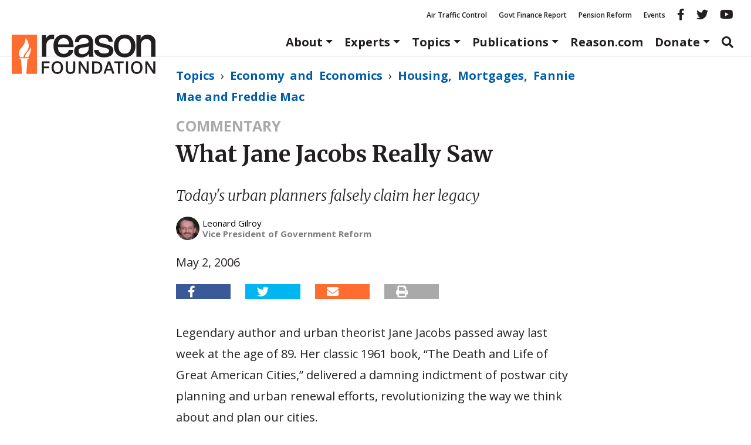

--- FILE ---
content_type: text/html; charset=utf-8
request_url: https://www.google.com/recaptcha/api2/anchor?ar=1&k=6LeMnkUaAAAAALL8T1-XAyB7vxpOeTExu6KwR48-&co=aHR0cHM6Ly9yZWFzb24ub3JnOjQ0Mw..&hl=en&v=PoyoqOPhxBO7pBk68S4YbpHZ&size=invisible&anchor-ms=20000&execute-ms=30000&cb=o6kysc6txwd
body_size: 48645
content:
<!DOCTYPE HTML><html dir="ltr" lang="en"><head><meta http-equiv="Content-Type" content="text/html; charset=UTF-8">
<meta http-equiv="X-UA-Compatible" content="IE=edge">
<title>reCAPTCHA</title>
<style type="text/css">
/* cyrillic-ext */
@font-face {
  font-family: 'Roboto';
  font-style: normal;
  font-weight: 400;
  font-stretch: 100%;
  src: url(//fonts.gstatic.com/s/roboto/v48/KFO7CnqEu92Fr1ME7kSn66aGLdTylUAMa3GUBHMdazTgWw.woff2) format('woff2');
  unicode-range: U+0460-052F, U+1C80-1C8A, U+20B4, U+2DE0-2DFF, U+A640-A69F, U+FE2E-FE2F;
}
/* cyrillic */
@font-face {
  font-family: 'Roboto';
  font-style: normal;
  font-weight: 400;
  font-stretch: 100%;
  src: url(//fonts.gstatic.com/s/roboto/v48/KFO7CnqEu92Fr1ME7kSn66aGLdTylUAMa3iUBHMdazTgWw.woff2) format('woff2');
  unicode-range: U+0301, U+0400-045F, U+0490-0491, U+04B0-04B1, U+2116;
}
/* greek-ext */
@font-face {
  font-family: 'Roboto';
  font-style: normal;
  font-weight: 400;
  font-stretch: 100%;
  src: url(//fonts.gstatic.com/s/roboto/v48/KFO7CnqEu92Fr1ME7kSn66aGLdTylUAMa3CUBHMdazTgWw.woff2) format('woff2');
  unicode-range: U+1F00-1FFF;
}
/* greek */
@font-face {
  font-family: 'Roboto';
  font-style: normal;
  font-weight: 400;
  font-stretch: 100%;
  src: url(//fonts.gstatic.com/s/roboto/v48/KFO7CnqEu92Fr1ME7kSn66aGLdTylUAMa3-UBHMdazTgWw.woff2) format('woff2');
  unicode-range: U+0370-0377, U+037A-037F, U+0384-038A, U+038C, U+038E-03A1, U+03A3-03FF;
}
/* math */
@font-face {
  font-family: 'Roboto';
  font-style: normal;
  font-weight: 400;
  font-stretch: 100%;
  src: url(//fonts.gstatic.com/s/roboto/v48/KFO7CnqEu92Fr1ME7kSn66aGLdTylUAMawCUBHMdazTgWw.woff2) format('woff2');
  unicode-range: U+0302-0303, U+0305, U+0307-0308, U+0310, U+0312, U+0315, U+031A, U+0326-0327, U+032C, U+032F-0330, U+0332-0333, U+0338, U+033A, U+0346, U+034D, U+0391-03A1, U+03A3-03A9, U+03B1-03C9, U+03D1, U+03D5-03D6, U+03F0-03F1, U+03F4-03F5, U+2016-2017, U+2034-2038, U+203C, U+2040, U+2043, U+2047, U+2050, U+2057, U+205F, U+2070-2071, U+2074-208E, U+2090-209C, U+20D0-20DC, U+20E1, U+20E5-20EF, U+2100-2112, U+2114-2115, U+2117-2121, U+2123-214F, U+2190, U+2192, U+2194-21AE, U+21B0-21E5, U+21F1-21F2, U+21F4-2211, U+2213-2214, U+2216-22FF, U+2308-230B, U+2310, U+2319, U+231C-2321, U+2336-237A, U+237C, U+2395, U+239B-23B7, U+23D0, U+23DC-23E1, U+2474-2475, U+25AF, U+25B3, U+25B7, U+25BD, U+25C1, U+25CA, U+25CC, U+25FB, U+266D-266F, U+27C0-27FF, U+2900-2AFF, U+2B0E-2B11, U+2B30-2B4C, U+2BFE, U+3030, U+FF5B, U+FF5D, U+1D400-1D7FF, U+1EE00-1EEFF;
}
/* symbols */
@font-face {
  font-family: 'Roboto';
  font-style: normal;
  font-weight: 400;
  font-stretch: 100%;
  src: url(//fonts.gstatic.com/s/roboto/v48/KFO7CnqEu92Fr1ME7kSn66aGLdTylUAMaxKUBHMdazTgWw.woff2) format('woff2');
  unicode-range: U+0001-000C, U+000E-001F, U+007F-009F, U+20DD-20E0, U+20E2-20E4, U+2150-218F, U+2190, U+2192, U+2194-2199, U+21AF, U+21E6-21F0, U+21F3, U+2218-2219, U+2299, U+22C4-22C6, U+2300-243F, U+2440-244A, U+2460-24FF, U+25A0-27BF, U+2800-28FF, U+2921-2922, U+2981, U+29BF, U+29EB, U+2B00-2BFF, U+4DC0-4DFF, U+FFF9-FFFB, U+10140-1018E, U+10190-1019C, U+101A0, U+101D0-101FD, U+102E0-102FB, U+10E60-10E7E, U+1D2C0-1D2D3, U+1D2E0-1D37F, U+1F000-1F0FF, U+1F100-1F1AD, U+1F1E6-1F1FF, U+1F30D-1F30F, U+1F315, U+1F31C, U+1F31E, U+1F320-1F32C, U+1F336, U+1F378, U+1F37D, U+1F382, U+1F393-1F39F, U+1F3A7-1F3A8, U+1F3AC-1F3AF, U+1F3C2, U+1F3C4-1F3C6, U+1F3CA-1F3CE, U+1F3D4-1F3E0, U+1F3ED, U+1F3F1-1F3F3, U+1F3F5-1F3F7, U+1F408, U+1F415, U+1F41F, U+1F426, U+1F43F, U+1F441-1F442, U+1F444, U+1F446-1F449, U+1F44C-1F44E, U+1F453, U+1F46A, U+1F47D, U+1F4A3, U+1F4B0, U+1F4B3, U+1F4B9, U+1F4BB, U+1F4BF, U+1F4C8-1F4CB, U+1F4D6, U+1F4DA, U+1F4DF, U+1F4E3-1F4E6, U+1F4EA-1F4ED, U+1F4F7, U+1F4F9-1F4FB, U+1F4FD-1F4FE, U+1F503, U+1F507-1F50B, U+1F50D, U+1F512-1F513, U+1F53E-1F54A, U+1F54F-1F5FA, U+1F610, U+1F650-1F67F, U+1F687, U+1F68D, U+1F691, U+1F694, U+1F698, U+1F6AD, U+1F6B2, U+1F6B9-1F6BA, U+1F6BC, U+1F6C6-1F6CF, U+1F6D3-1F6D7, U+1F6E0-1F6EA, U+1F6F0-1F6F3, U+1F6F7-1F6FC, U+1F700-1F7FF, U+1F800-1F80B, U+1F810-1F847, U+1F850-1F859, U+1F860-1F887, U+1F890-1F8AD, U+1F8B0-1F8BB, U+1F8C0-1F8C1, U+1F900-1F90B, U+1F93B, U+1F946, U+1F984, U+1F996, U+1F9E9, U+1FA00-1FA6F, U+1FA70-1FA7C, U+1FA80-1FA89, U+1FA8F-1FAC6, U+1FACE-1FADC, U+1FADF-1FAE9, U+1FAF0-1FAF8, U+1FB00-1FBFF;
}
/* vietnamese */
@font-face {
  font-family: 'Roboto';
  font-style: normal;
  font-weight: 400;
  font-stretch: 100%;
  src: url(//fonts.gstatic.com/s/roboto/v48/KFO7CnqEu92Fr1ME7kSn66aGLdTylUAMa3OUBHMdazTgWw.woff2) format('woff2');
  unicode-range: U+0102-0103, U+0110-0111, U+0128-0129, U+0168-0169, U+01A0-01A1, U+01AF-01B0, U+0300-0301, U+0303-0304, U+0308-0309, U+0323, U+0329, U+1EA0-1EF9, U+20AB;
}
/* latin-ext */
@font-face {
  font-family: 'Roboto';
  font-style: normal;
  font-weight: 400;
  font-stretch: 100%;
  src: url(//fonts.gstatic.com/s/roboto/v48/KFO7CnqEu92Fr1ME7kSn66aGLdTylUAMa3KUBHMdazTgWw.woff2) format('woff2');
  unicode-range: U+0100-02BA, U+02BD-02C5, U+02C7-02CC, U+02CE-02D7, U+02DD-02FF, U+0304, U+0308, U+0329, U+1D00-1DBF, U+1E00-1E9F, U+1EF2-1EFF, U+2020, U+20A0-20AB, U+20AD-20C0, U+2113, U+2C60-2C7F, U+A720-A7FF;
}
/* latin */
@font-face {
  font-family: 'Roboto';
  font-style: normal;
  font-weight: 400;
  font-stretch: 100%;
  src: url(//fonts.gstatic.com/s/roboto/v48/KFO7CnqEu92Fr1ME7kSn66aGLdTylUAMa3yUBHMdazQ.woff2) format('woff2');
  unicode-range: U+0000-00FF, U+0131, U+0152-0153, U+02BB-02BC, U+02C6, U+02DA, U+02DC, U+0304, U+0308, U+0329, U+2000-206F, U+20AC, U+2122, U+2191, U+2193, U+2212, U+2215, U+FEFF, U+FFFD;
}
/* cyrillic-ext */
@font-face {
  font-family: 'Roboto';
  font-style: normal;
  font-weight: 500;
  font-stretch: 100%;
  src: url(//fonts.gstatic.com/s/roboto/v48/KFO7CnqEu92Fr1ME7kSn66aGLdTylUAMa3GUBHMdazTgWw.woff2) format('woff2');
  unicode-range: U+0460-052F, U+1C80-1C8A, U+20B4, U+2DE0-2DFF, U+A640-A69F, U+FE2E-FE2F;
}
/* cyrillic */
@font-face {
  font-family: 'Roboto';
  font-style: normal;
  font-weight: 500;
  font-stretch: 100%;
  src: url(//fonts.gstatic.com/s/roboto/v48/KFO7CnqEu92Fr1ME7kSn66aGLdTylUAMa3iUBHMdazTgWw.woff2) format('woff2');
  unicode-range: U+0301, U+0400-045F, U+0490-0491, U+04B0-04B1, U+2116;
}
/* greek-ext */
@font-face {
  font-family: 'Roboto';
  font-style: normal;
  font-weight: 500;
  font-stretch: 100%;
  src: url(//fonts.gstatic.com/s/roboto/v48/KFO7CnqEu92Fr1ME7kSn66aGLdTylUAMa3CUBHMdazTgWw.woff2) format('woff2');
  unicode-range: U+1F00-1FFF;
}
/* greek */
@font-face {
  font-family: 'Roboto';
  font-style: normal;
  font-weight: 500;
  font-stretch: 100%;
  src: url(//fonts.gstatic.com/s/roboto/v48/KFO7CnqEu92Fr1ME7kSn66aGLdTylUAMa3-UBHMdazTgWw.woff2) format('woff2');
  unicode-range: U+0370-0377, U+037A-037F, U+0384-038A, U+038C, U+038E-03A1, U+03A3-03FF;
}
/* math */
@font-face {
  font-family: 'Roboto';
  font-style: normal;
  font-weight: 500;
  font-stretch: 100%;
  src: url(//fonts.gstatic.com/s/roboto/v48/KFO7CnqEu92Fr1ME7kSn66aGLdTylUAMawCUBHMdazTgWw.woff2) format('woff2');
  unicode-range: U+0302-0303, U+0305, U+0307-0308, U+0310, U+0312, U+0315, U+031A, U+0326-0327, U+032C, U+032F-0330, U+0332-0333, U+0338, U+033A, U+0346, U+034D, U+0391-03A1, U+03A3-03A9, U+03B1-03C9, U+03D1, U+03D5-03D6, U+03F0-03F1, U+03F4-03F5, U+2016-2017, U+2034-2038, U+203C, U+2040, U+2043, U+2047, U+2050, U+2057, U+205F, U+2070-2071, U+2074-208E, U+2090-209C, U+20D0-20DC, U+20E1, U+20E5-20EF, U+2100-2112, U+2114-2115, U+2117-2121, U+2123-214F, U+2190, U+2192, U+2194-21AE, U+21B0-21E5, U+21F1-21F2, U+21F4-2211, U+2213-2214, U+2216-22FF, U+2308-230B, U+2310, U+2319, U+231C-2321, U+2336-237A, U+237C, U+2395, U+239B-23B7, U+23D0, U+23DC-23E1, U+2474-2475, U+25AF, U+25B3, U+25B7, U+25BD, U+25C1, U+25CA, U+25CC, U+25FB, U+266D-266F, U+27C0-27FF, U+2900-2AFF, U+2B0E-2B11, U+2B30-2B4C, U+2BFE, U+3030, U+FF5B, U+FF5D, U+1D400-1D7FF, U+1EE00-1EEFF;
}
/* symbols */
@font-face {
  font-family: 'Roboto';
  font-style: normal;
  font-weight: 500;
  font-stretch: 100%;
  src: url(//fonts.gstatic.com/s/roboto/v48/KFO7CnqEu92Fr1ME7kSn66aGLdTylUAMaxKUBHMdazTgWw.woff2) format('woff2');
  unicode-range: U+0001-000C, U+000E-001F, U+007F-009F, U+20DD-20E0, U+20E2-20E4, U+2150-218F, U+2190, U+2192, U+2194-2199, U+21AF, U+21E6-21F0, U+21F3, U+2218-2219, U+2299, U+22C4-22C6, U+2300-243F, U+2440-244A, U+2460-24FF, U+25A0-27BF, U+2800-28FF, U+2921-2922, U+2981, U+29BF, U+29EB, U+2B00-2BFF, U+4DC0-4DFF, U+FFF9-FFFB, U+10140-1018E, U+10190-1019C, U+101A0, U+101D0-101FD, U+102E0-102FB, U+10E60-10E7E, U+1D2C0-1D2D3, U+1D2E0-1D37F, U+1F000-1F0FF, U+1F100-1F1AD, U+1F1E6-1F1FF, U+1F30D-1F30F, U+1F315, U+1F31C, U+1F31E, U+1F320-1F32C, U+1F336, U+1F378, U+1F37D, U+1F382, U+1F393-1F39F, U+1F3A7-1F3A8, U+1F3AC-1F3AF, U+1F3C2, U+1F3C4-1F3C6, U+1F3CA-1F3CE, U+1F3D4-1F3E0, U+1F3ED, U+1F3F1-1F3F3, U+1F3F5-1F3F7, U+1F408, U+1F415, U+1F41F, U+1F426, U+1F43F, U+1F441-1F442, U+1F444, U+1F446-1F449, U+1F44C-1F44E, U+1F453, U+1F46A, U+1F47D, U+1F4A3, U+1F4B0, U+1F4B3, U+1F4B9, U+1F4BB, U+1F4BF, U+1F4C8-1F4CB, U+1F4D6, U+1F4DA, U+1F4DF, U+1F4E3-1F4E6, U+1F4EA-1F4ED, U+1F4F7, U+1F4F9-1F4FB, U+1F4FD-1F4FE, U+1F503, U+1F507-1F50B, U+1F50D, U+1F512-1F513, U+1F53E-1F54A, U+1F54F-1F5FA, U+1F610, U+1F650-1F67F, U+1F687, U+1F68D, U+1F691, U+1F694, U+1F698, U+1F6AD, U+1F6B2, U+1F6B9-1F6BA, U+1F6BC, U+1F6C6-1F6CF, U+1F6D3-1F6D7, U+1F6E0-1F6EA, U+1F6F0-1F6F3, U+1F6F7-1F6FC, U+1F700-1F7FF, U+1F800-1F80B, U+1F810-1F847, U+1F850-1F859, U+1F860-1F887, U+1F890-1F8AD, U+1F8B0-1F8BB, U+1F8C0-1F8C1, U+1F900-1F90B, U+1F93B, U+1F946, U+1F984, U+1F996, U+1F9E9, U+1FA00-1FA6F, U+1FA70-1FA7C, U+1FA80-1FA89, U+1FA8F-1FAC6, U+1FACE-1FADC, U+1FADF-1FAE9, U+1FAF0-1FAF8, U+1FB00-1FBFF;
}
/* vietnamese */
@font-face {
  font-family: 'Roboto';
  font-style: normal;
  font-weight: 500;
  font-stretch: 100%;
  src: url(//fonts.gstatic.com/s/roboto/v48/KFO7CnqEu92Fr1ME7kSn66aGLdTylUAMa3OUBHMdazTgWw.woff2) format('woff2');
  unicode-range: U+0102-0103, U+0110-0111, U+0128-0129, U+0168-0169, U+01A0-01A1, U+01AF-01B0, U+0300-0301, U+0303-0304, U+0308-0309, U+0323, U+0329, U+1EA0-1EF9, U+20AB;
}
/* latin-ext */
@font-face {
  font-family: 'Roboto';
  font-style: normal;
  font-weight: 500;
  font-stretch: 100%;
  src: url(//fonts.gstatic.com/s/roboto/v48/KFO7CnqEu92Fr1ME7kSn66aGLdTylUAMa3KUBHMdazTgWw.woff2) format('woff2');
  unicode-range: U+0100-02BA, U+02BD-02C5, U+02C7-02CC, U+02CE-02D7, U+02DD-02FF, U+0304, U+0308, U+0329, U+1D00-1DBF, U+1E00-1E9F, U+1EF2-1EFF, U+2020, U+20A0-20AB, U+20AD-20C0, U+2113, U+2C60-2C7F, U+A720-A7FF;
}
/* latin */
@font-face {
  font-family: 'Roboto';
  font-style: normal;
  font-weight: 500;
  font-stretch: 100%;
  src: url(//fonts.gstatic.com/s/roboto/v48/KFO7CnqEu92Fr1ME7kSn66aGLdTylUAMa3yUBHMdazQ.woff2) format('woff2');
  unicode-range: U+0000-00FF, U+0131, U+0152-0153, U+02BB-02BC, U+02C6, U+02DA, U+02DC, U+0304, U+0308, U+0329, U+2000-206F, U+20AC, U+2122, U+2191, U+2193, U+2212, U+2215, U+FEFF, U+FFFD;
}
/* cyrillic-ext */
@font-face {
  font-family: 'Roboto';
  font-style: normal;
  font-weight: 900;
  font-stretch: 100%;
  src: url(//fonts.gstatic.com/s/roboto/v48/KFO7CnqEu92Fr1ME7kSn66aGLdTylUAMa3GUBHMdazTgWw.woff2) format('woff2');
  unicode-range: U+0460-052F, U+1C80-1C8A, U+20B4, U+2DE0-2DFF, U+A640-A69F, U+FE2E-FE2F;
}
/* cyrillic */
@font-face {
  font-family: 'Roboto';
  font-style: normal;
  font-weight: 900;
  font-stretch: 100%;
  src: url(//fonts.gstatic.com/s/roboto/v48/KFO7CnqEu92Fr1ME7kSn66aGLdTylUAMa3iUBHMdazTgWw.woff2) format('woff2');
  unicode-range: U+0301, U+0400-045F, U+0490-0491, U+04B0-04B1, U+2116;
}
/* greek-ext */
@font-face {
  font-family: 'Roboto';
  font-style: normal;
  font-weight: 900;
  font-stretch: 100%;
  src: url(//fonts.gstatic.com/s/roboto/v48/KFO7CnqEu92Fr1ME7kSn66aGLdTylUAMa3CUBHMdazTgWw.woff2) format('woff2');
  unicode-range: U+1F00-1FFF;
}
/* greek */
@font-face {
  font-family: 'Roboto';
  font-style: normal;
  font-weight: 900;
  font-stretch: 100%;
  src: url(//fonts.gstatic.com/s/roboto/v48/KFO7CnqEu92Fr1ME7kSn66aGLdTylUAMa3-UBHMdazTgWw.woff2) format('woff2');
  unicode-range: U+0370-0377, U+037A-037F, U+0384-038A, U+038C, U+038E-03A1, U+03A3-03FF;
}
/* math */
@font-face {
  font-family: 'Roboto';
  font-style: normal;
  font-weight: 900;
  font-stretch: 100%;
  src: url(//fonts.gstatic.com/s/roboto/v48/KFO7CnqEu92Fr1ME7kSn66aGLdTylUAMawCUBHMdazTgWw.woff2) format('woff2');
  unicode-range: U+0302-0303, U+0305, U+0307-0308, U+0310, U+0312, U+0315, U+031A, U+0326-0327, U+032C, U+032F-0330, U+0332-0333, U+0338, U+033A, U+0346, U+034D, U+0391-03A1, U+03A3-03A9, U+03B1-03C9, U+03D1, U+03D5-03D6, U+03F0-03F1, U+03F4-03F5, U+2016-2017, U+2034-2038, U+203C, U+2040, U+2043, U+2047, U+2050, U+2057, U+205F, U+2070-2071, U+2074-208E, U+2090-209C, U+20D0-20DC, U+20E1, U+20E5-20EF, U+2100-2112, U+2114-2115, U+2117-2121, U+2123-214F, U+2190, U+2192, U+2194-21AE, U+21B0-21E5, U+21F1-21F2, U+21F4-2211, U+2213-2214, U+2216-22FF, U+2308-230B, U+2310, U+2319, U+231C-2321, U+2336-237A, U+237C, U+2395, U+239B-23B7, U+23D0, U+23DC-23E1, U+2474-2475, U+25AF, U+25B3, U+25B7, U+25BD, U+25C1, U+25CA, U+25CC, U+25FB, U+266D-266F, U+27C0-27FF, U+2900-2AFF, U+2B0E-2B11, U+2B30-2B4C, U+2BFE, U+3030, U+FF5B, U+FF5D, U+1D400-1D7FF, U+1EE00-1EEFF;
}
/* symbols */
@font-face {
  font-family: 'Roboto';
  font-style: normal;
  font-weight: 900;
  font-stretch: 100%;
  src: url(//fonts.gstatic.com/s/roboto/v48/KFO7CnqEu92Fr1ME7kSn66aGLdTylUAMaxKUBHMdazTgWw.woff2) format('woff2');
  unicode-range: U+0001-000C, U+000E-001F, U+007F-009F, U+20DD-20E0, U+20E2-20E4, U+2150-218F, U+2190, U+2192, U+2194-2199, U+21AF, U+21E6-21F0, U+21F3, U+2218-2219, U+2299, U+22C4-22C6, U+2300-243F, U+2440-244A, U+2460-24FF, U+25A0-27BF, U+2800-28FF, U+2921-2922, U+2981, U+29BF, U+29EB, U+2B00-2BFF, U+4DC0-4DFF, U+FFF9-FFFB, U+10140-1018E, U+10190-1019C, U+101A0, U+101D0-101FD, U+102E0-102FB, U+10E60-10E7E, U+1D2C0-1D2D3, U+1D2E0-1D37F, U+1F000-1F0FF, U+1F100-1F1AD, U+1F1E6-1F1FF, U+1F30D-1F30F, U+1F315, U+1F31C, U+1F31E, U+1F320-1F32C, U+1F336, U+1F378, U+1F37D, U+1F382, U+1F393-1F39F, U+1F3A7-1F3A8, U+1F3AC-1F3AF, U+1F3C2, U+1F3C4-1F3C6, U+1F3CA-1F3CE, U+1F3D4-1F3E0, U+1F3ED, U+1F3F1-1F3F3, U+1F3F5-1F3F7, U+1F408, U+1F415, U+1F41F, U+1F426, U+1F43F, U+1F441-1F442, U+1F444, U+1F446-1F449, U+1F44C-1F44E, U+1F453, U+1F46A, U+1F47D, U+1F4A3, U+1F4B0, U+1F4B3, U+1F4B9, U+1F4BB, U+1F4BF, U+1F4C8-1F4CB, U+1F4D6, U+1F4DA, U+1F4DF, U+1F4E3-1F4E6, U+1F4EA-1F4ED, U+1F4F7, U+1F4F9-1F4FB, U+1F4FD-1F4FE, U+1F503, U+1F507-1F50B, U+1F50D, U+1F512-1F513, U+1F53E-1F54A, U+1F54F-1F5FA, U+1F610, U+1F650-1F67F, U+1F687, U+1F68D, U+1F691, U+1F694, U+1F698, U+1F6AD, U+1F6B2, U+1F6B9-1F6BA, U+1F6BC, U+1F6C6-1F6CF, U+1F6D3-1F6D7, U+1F6E0-1F6EA, U+1F6F0-1F6F3, U+1F6F7-1F6FC, U+1F700-1F7FF, U+1F800-1F80B, U+1F810-1F847, U+1F850-1F859, U+1F860-1F887, U+1F890-1F8AD, U+1F8B0-1F8BB, U+1F8C0-1F8C1, U+1F900-1F90B, U+1F93B, U+1F946, U+1F984, U+1F996, U+1F9E9, U+1FA00-1FA6F, U+1FA70-1FA7C, U+1FA80-1FA89, U+1FA8F-1FAC6, U+1FACE-1FADC, U+1FADF-1FAE9, U+1FAF0-1FAF8, U+1FB00-1FBFF;
}
/* vietnamese */
@font-face {
  font-family: 'Roboto';
  font-style: normal;
  font-weight: 900;
  font-stretch: 100%;
  src: url(//fonts.gstatic.com/s/roboto/v48/KFO7CnqEu92Fr1ME7kSn66aGLdTylUAMa3OUBHMdazTgWw.woff2) format('woff2');
  unicode-range: U+0102-0103, U+0110-0111, U+0128-0129, U+0168-0169, U+01A0-01A1, U+01AF-01B0, U+0300-0301, U+0303-0304, U+0308-0309, U+0323, U+0329, U+1EA0-1EF9, U+20AB;
}
/* latin-ext */
@font-face {
  font-family: 'Roboto';
  font-style: normal;
  font-weight: 900;
  font-stretch: 100%;
  src: url(//fonts.gstatic.com/s/roboto/v48/KFO7CnqEu92Fr1ME7kSn66aGLdTylUAMa3KUBHMdazTgWw.woff2) format('woff2');
  unicode-range: U+0100-02BA, U+02BD-02C5, U+02C7-02CC, U+02CE-02D7, U+02DD-02FF, U+0304, U+0308, U+0329, U+1D00-1DBF, U+1E00-1E9F, U+1EF2-1EFF, U+2020, U+20A0-20AB, U+20AD-20C0, U+2113, U+2C60-2C7F, U+A720-A7FF;
}
/* latin */
@font-face {
  font-family: 'Roboto';
  font-style: normal;
  font-weight: 900;
  font-stretch: 100%;
  src: url(//fonts.gstatic.com/s/roboto/v48/KFO7CnqEu92Fr1ME7kSn66aGLdTylUAMa3yUBHMdazQ.woff2) format('woff2');
  unicode-range: U+0000-00FF, U+0131, U+0152-0153, U+02BB-02BC, U+02C6, U+02DA, U+02DC, U+0304, U+0308, U+0329, U+2000-206F, U+20AC, U+2122, U+2191, U+2193, U+2212, U+2215, U+FEFF, U+FFFD;
}

</style>
<link rel="stylesheet" type="text/css" href="https://www.gstatic.com/recaptcha/releases/PoyoqOPhxBO7pBk68S4YbpHZ/styles__ltr.css">
<script nonce="9XUIJSN4wOW9WY9MCXDokw" type="text/javascript">window['__recaptcha_api'] = 'https://www.google.com/recaptcha/api2/';</script>
<script type="text/javascript" src="https://www.gstatic.com/recaptcha/releases/PoyoqOPhxBO7pBk68S4YbpHZ/recaptcha__en.js" nonce="9XUIJSN4wOW9WY9MCXDokw">
      
    </script></head>
<body><div id="rc-anchor-alert" class="rc-anchor-alert"></div>
<input type="hidden" id="recaptcha-token" value="[base64]">
<script type="text/javascript" nonce="9XUIJSN4wOW9WY9MCXDokw">
      recaptcha.anchor.Main.init("[\x22ainput\x22,[\x22bgdata\x22,\x22\x22,\[base64]/[base64]/[base64]/[base64]/[base64]/[base64]/KGcoTywyNTMsTy5PKSxVRyhPLEMpKTpnKE8sMjUzLEMpLE8pKSxsKSksTykpfSxieT1mdW5jdGlvbihDLE8sdSxsKXtmb3IobD0odT1SKEMpLDApO08+MDtPLS0pbD1sPDw4fFooQyk7ZyhDLHUsbCl9LFVHPWZ1bmN0aW9uKEMsTyl7Qy5pLmxlbmd0aD4xMDQ/[base64]/[base64]/[base64]/[base64]/[base64]/[base64]/[base64]\\u003d\x22,\[base64]\\u003d\x22,\x22woHChVjDt8Kqf0/CusOiRR/DhsOCVAs4wqdvwrsuwpTCqEvDucOPw4EsdsO6B8ONPsK3eMOtTMOpTMKlB8KUwrsAwoIbwqAAwo55YsKLcXzCsMKCZA8oXREKOMOTbcKXH8Kxwp9CUHLCtEHCnkPDl8OGw7FkTy/[base64]/DjnbCksKowrPDggVUGV/DvMOoTUkdCsKyXxoewrbDtSHCn8KiFGvCr8OaO8OJw5zCnMOLw5fDncKawqXClERnwo8/L8Kiw4wFwrlAwqjCognDtMOkbi7CosO1a37DjsOwbXJGDsOIR8KSwp/CvMOlw4jDoV4cFFDDscKswoZOwovDlnXCk8Kuw6PDhsOjwrM4w7fDoMKKSQXDvRhQKhXDuiJ7w75BNnXDrSvCrcKXXyHDtMKNwpoHIStjG8OYFcK9w43DmcKtwq3CpkUJclLCgMOxH8KfwoZVT2LCjcK9wo/DoxEVWgjDrMOMSMKdwp7CmT9ewrtKwrrCoMOhV8OYw5/CiX3ChyEPw5LDrAxDwprDscKvwrXChcK0WsOVwqLClFTCo3XCq3F0w7DDgGrCvcKpHGYMfMOuw4DDlihzJRHDk8OwDMKUwpjDmTTDsMOaH8OED1lbVcOXdMOufCcDUMOMIsKpwp/CmMKMwoPDsxRIw5pzw7/DgsOoJsKPW8K+A8OeF8OGecKrw73DmnPCkmPDiEp+KcK0w5LCg8O2wqvDpcKgcsO8wrfDp0MBKCrClgLDvwNHO8K2w4bDuRTDqWY8LMO7wrtvwoNSQinCjn8pQ8KUwoPCm8Ouw75+a8KRI8Kmw6x0wosxwrHDgsKjwrkdTHDCr8K4wpszwp0CO8OSesKhw5/Dkh87Y8OjLcKyw7zDocOfVC9Vw7fDnQzDmCvCjQNuMFMsMhjDn8O6IDATwoXCkmnCm2jChsKowprDmcKlcy/CnDPCmiNhf0/CuVLClxjCvMOmLTvDpcKkw4PDkWB7w7JPw7LCgh/[base64]/Y8KfEsOTwrRsYivCj8OiTEfClMOXwqTDnsKWw5Ffa8KIJMORPsOHdhU0w7wTPArCgMK3w7Yrw7UVXz5Lw7LDm0rDq8OLw69dwoJSFcOhPcKvwrAHwqg9wqHDszjDhcK+Dw1/wpXDgjnCp1bCjljDuFjDmznChcOPwpNDXsOHW1RaJsKTTcKaHDofKzLCuxvDnsKDw7HCmhR4woprV2A2w6IHwrNZwrPCiT3CiGFIw6s2dVnDisK8w6/Cp8OQDgVFacKdNmgnwoQxZcKze8OFR8KQwoRNw7DCgMKow71lw41NWMKGwpXCslDDrxVtw77Cg8OfBsKcwo9CJH/CoEbCu8K6HcOzCsOgdSDCnmEnPcKIw4/CnsOOwrNhw7zChMKIJcOKBWtCGsKMPgZJQlXCscKRw4Aaw6HDuzjDl8KCQMKpw6kqcsKDw77CpsKkagLDumTCr8KcQ8OAw5XCnBfCpAYTA8O3d8Kjwq/DnQjDrMKxwr/[base64]/DhcKuaMOcw4pGAy/CusKyIiIdwqhebMKow63DpwTDkXvCk8O/[base64]/QsK6KRbCrFjCo0jDlcKUw5/[base64]/DjcKkDgssaxkbHXddFBzDlMKIem9qwpTDqcKOw6vCkMOfw7Q5wr/[base64]/[base64]/Ci8OzwpZrFE/DuMOjw4jClUXDs8OYw71kTsOFwq1kKcOMOj/Cii1mwo5hQl7Don3Cji7CjsKpKMKWJHDDisONwpnDvGsBw6rCvcObwprCuMOeHcKPD05PN8KBw7pAJSrCvR/[base64]/DvsOJwpsjwoBVKSdjwqLCkDlJBGRXScKSw4DCkC7Ck8OXAsOAVgFjeyPCgBnCkMKxw5zCoRHCmMOtJcKuw74jw77DtMOMwq8EFcOjKMK4w6rCtjNjDQLDojvCoGzCgsKwecOqCi4vw55tPHfCusKkCMKfw64twpEMw7Q/wr/DlMKSw4zDj2kJPyvDg8OywrHDrsOQwr7CtRdiwpZMw6fDmlDCuMO1cMKUwrbDh8ORfsOtSHk9D8OkwpLDiBTDl8OmXsKAw7VVwo0Iw7zCusKyw6jDuFTDgcKPPMKew67DnsK4bsKdw4Qrw6IMwrE2FsKrwpllwrM4M03Co1jDs8OzUsOLw4HDl0/CvDhyc27CvMK+w4/DpMOaw7/[base64]/w5ldKitBw5XDvcOSXnlFwpxmKh52HMKhUMOXwoIQTU3DrcK8dHzCjFA4I8OdPWvCjcOlIcK5ViJOQU/DrMKValZiw7LCmCTClcOLIyjCp8KrFG9Mw6dOwooVw55aw591YsOUM03DtcKzIsOqB0BpwrPDjyXCvMOnw6FZw6EjXsOgw61iw5B3wqLDncOGwokzN1diwq7DhsOjf8KSIA/[base64]/SMK0wppBwqQ/w5bCvE/CrVpbwpHDpsOAw6hHw5UTMsKfXMKdw6rCtQ3CmlPDlHfDscKXecOpU8KvEsKEFcOuw7d7w5nDusKqw4XChcOww5rDr8OfbgU2w4BfSsOtRBHDocKufXvDkE4QcsKxNsKmVMKkwp5zw6A6wpl7w6pSC0Y9cyjClmIewpvDo8KSfDTCiBnDjcOCw4x/wpvDgl/Cr8OdFcK7YhMTX8KVSMKqOCDDt2XDilxhTcK7w5TCjMKgwpXDkw/DmMO3w7LDgkTDsyBDw7ptw54TwqA7w7TDpcO7wpTDt8ODw44AfiNzI0DCrcK1wqEqV8KJa00iw5IAw5PCpsKGwqUaw6R6wrbCucO+w5LCmcOaw4gmP3zDpk/Dqx42w5Ulw59iw4jDpFU1wqojTsKsScKBw7vCmiJodsO4EMOqwqhgw6tzw5QPw6fDgkULw7B0HjcYGcKxasKBwrPDi19NfcOmJTQLf317KTMDw5nCtcK3w7Rww6lqSixOccKVw6N3w58lwofCtS1vw7XDrUFDwqPClhhvAhMUZQAwTANNw6MVfcK3XMKrVE3DpF/CgMORw7cQZxvDoWlPwprCj8KLwr7DlcKCw4zDt8OVw4UPw7LCoWjCgsKoS8O1wopuw5Zvw6d7KMOiZm7DkDlyw6fCj8OoTFzCuBNFwr0NHsKnw6rDnUXCtcKpRj/Dj8KZc37DvMOvHE/CpRbDvXwETcKWw4QOw7HDkSLCj8K7wrnDnMKoNMOZwpNGwr/[base64]/IMOGI8OXw5YaXcOhw6fCg8KLGEXDk8KXw6I5J8K0S1NPwqx7HMKYZgsTSHcWw709ax9FD8OrasO3b8ORwp7DosKzw5Z8w4Q7V8Kwwq1CZnwZwr/DuFocBsO7WFE/woHDtMKRw79Dw7fDncKcYMKkwrfDrizCrMK6CMOdw5zDlB/CiA/[base64]/DqQjDtRhfw7kUDMOxwoRnw5xjfMOBbRUWRklnYMO2ez0XfsOtwp4+TgfChXHCoRhcSToUwrbDqcK2T8K5w7NCHcK7wrQGcwrCi2TClUZ3woZNw5HCuRnChcKdw4fDnDnDu0HCkw9GAMOxf8KQwrEIdy/DoMKgOsKtwo3Csi5zw4TDoMKpIg52wqx8TMKkw5UOw5bCpRrCpH/Dv1PCng8BwoMcfTHCuULDu8KYw7t0dinDhcKWUj0HwpfDlsKqw6fCrRBTb8OZwplVw55GO8OTKsObZ8OpwqYScMOiP8K1UcOcwq3ClcKNYTIKeBQoNB96wro7wpLDisKIOMO/Dy7Cm8K1fWJjBcOxF8KJw6zCq8Kacz1/w67CsynDq0nCocOswqjDsgRZw4l7L2rCsTvCmsKXwqhfcx8EEkDCmFHCmVjCjsKjecKPwrbCrQM6w5rCq8KAVsOCDcOnw5dZPMOaD0c8PMOHwpRcJydvBsO/w5hPN0oSw7bCokkAw53Dq8KPFsKIFX7DuyMAR27ClDxYecOPVcK6NsOrw4zDqcKfJm0kQsOyTzXDlcOCwr1EfEg4EsO1CSt1wrbCsMOBe8O3McOQw7fCo8O/KsK0RsKQw6jCg8KiwoRlw53DuHAzaV1ud8KoA8KhM1XCkMO9w65nXxpJw4PDkMKLTMKyKF/Cg8OkcV9/wpwaX8KuB8KPwpE/w7V4LsODw40qwoUVwqzCg8OyPBtaJ8O7e2rCkyTCisKwwrlYwr5Kwpgtw6/Cr8Ofw4/[base64]/w7Mvwrd6wrnCqcOKN8Kbw59iw7Zad0/Cu8Owa8KFwoPCt8OYwoVVw47CjMK+YEcZw4LDvsO6wphVw6HDu8KqwplBwo3CtCXDp3psFhpTw4sAwrbClW/DnmDCnWNWVnQibsOqPMOgwoPCphrDhSvCuMOGUV5zdcKqUAVjw4pTe25Zw6wVwovCvMOfw4XDkcOCTwBbw4jCgsOBw6VjBcKJYBDCjMOXw5IDwoQDbiLDu8OSAxRiBj/CqgfChQgew6ItwrVFH8OKw54jTsKQw5lZVcOAw6UNOHtJMBBSwp/CnAZVVi3Ckn4NEcK4VAQEHGtWVDp9AMOJw5bDucKEw7Yuw6wFbcKLZcOWwrhEw6XDhsOqEDQlEw/Dr8Ouw656YcOVwp7CvGh8wpnDiSXCssKBMMKnw5o4HlM9BB9jwq4fYQTDicOQesOCe8OfYMOxw6nCmMOkfkwOEgfDvcOkd13CvHfDugg9w5hLAcOSwoBpw5/CtEtPw7TDp8KFw7VmFMK8wrzCsEjDl8KIw75QJipVwr7CkMO8wpDCtDgwRFcXc0/CscK3wrPCiMKmwptIw54Pw5jCvMOtwqZNZW/[base64]/w4ofVWszw5xyPsKgN8Oqw5VgX3AdbcKbwrE2HXNlBg7Dvi7DvsOXIsOGw5sGw7x/dsOww5gWJsOBwoNFOAXDisKjesO2w5nDqMOswqrCi2TDvMOHwotZCsOfU8OgXwDCgBbCo8KeMn3DisKFJMOKFEfDl8OeGjIZw6jDu8ONCsOfAELCnGXDtMK2wpXCnG1DYngpw65fwr4Gw7XDoHrDp8Kew6zDlzAvWz8Wwp8dOAI4Zm/Co8ObLcKWMkpyLTfDjcKBG2DDs8KMbGHDpcOaF8KtwoA7wrIuFA7ChMKuwrnCpcOSw4nDpsO9w7LCtsO1wq3Co8OKZMOmbj7DjkvCs8OOf8K/[base64]/YsO0w7fDhcKmwrhyB8OSf8KLw7/Dhj3DtcOnwqnCkRPDhC4sIsOWA8KQBMK5w7Q9w7LDjDk4S8OYw73Dugo4N8Ouw5fDgMO4YMOAw5vDmMKTwoBvOysLwrE3BMOqw6HCox9pwoXDrUvCsz/DhcK6w5tMesK2wpxUFRNFw6HDuXZjcHQRRsKBVMOcchPCh3XCu2wUBgJWw4vCiWMkMsKOCMOyRxPDgXNePMKLw6sCZcONwoBWccKZwpHCi0wtUkJpGXoAG8KewrbCusK2QMKSw5hIw5jDvArCsgBow7vCqlLCq8KewoM9wq/DrUPCqhFYwq8+w7DDqihwwpw5w7/Dil3CuzgINk5/FAR7wqvDlMKIKcKqZyY5ZcO6wrHCpcOIw67ClcOewo0wARbDviIJw7Ija8Ohwq/DqmLDgsOow6cvw4PCpcO6ZAPClcO4w67Du0V/DmfCrMODwrJlKElDLsO4wpTCkcOrOHM9wq3Cm8K/[base64]/DpgAHwrnDpMOCw4s2AR7CjFokwqc/w6PCsCc3AcKedmpewrVhE8OMw5MVw67CkVs/w7XDssOFJhjDkAXDv0Fawo4+K8KHw4UAwrvChsOzw5PClSVJfMKGVcOaaAnCujHCocOWw6ZvHsOmw5MPFsO8w5VowrZ7KMKRBVbDmkDCt8OmEAoQw4oeBijDny1hwpjCj8OiS8KWBsOQEMKdw5DCtcO9woJ9w7lIQB7DsBN+UE9dw75sc8KNwpoUwo/DhQAVCcKNOilnfsOYwqrDhixEwo9pMkvDiQTClgvCskLCrMKfUMKZwr87KxJCw7JZw7RSwrRrRlfCicODZi7DkhhsV8KNw4/[base64]/CssOnNG4UwrJYfQvCp8KawpVEw7MJIsKnw5Ebw4/[base64]/Ciw7Ct8KGQFlVZcObQgnCqlkNPhcew5/[base64]/w4HDhMOOIMKRDsKkEQDCiHUkw6nCt8KgwoTDicOOQcOvGDFAwqJXSxnClMOlwos5w4TDnXbDuFnCosOWeMO7w4wPw4gJAk/Cs3LDhidTNTLCmmXDnsK+LzPDj3Zkw5TDmcOrw4PCl0x/[base64]/[base64]/DtH/CosOsw6zDqmRzUMOKw4XCh8ONTcOuw7BkwoHDssKKXMKwZsKMw7XDjcOOZVUHw74OHcKPI8Otw6nCg8K1OzhXdsKaacOXw6kVw6jCuMOyO8KRd8KWG3LDpsK1wrAIf8KGPhheHcOcw4JUwoAgTMOJYsO/[base64]/DhcKUPcO3WGRRB0fDqcKvwp5uwqk+w79jw7rDgMKFSsKzbsKswqFRdS56CMKlQ2lrwqsvOxM0wr09w7FzZTw2MyhpwqXDkCTDiVjDn8OjwoNjw4HChT3CmcO7ZV7CpltNwrHDvQh5bG7CmFdQwr/DsEY9wo3Ci8Kvw4rDoF7CnRnCrUFySzINw5HClhgcwqHCn8O+wqHDuV8uwrkEFgjClgRDwr/CqcOzLy7CtMOPag3CjzTCmcOaw57CvMKFwoLDscOYVkTCnMKIHDsiAcKUwrbDuWASRnwLQsKjOsKXSVfCs2PClMOxfwbCm8KjKsO/eMKNwrpTBcO5Q8OuFCBUHsKtwq5vSWLDrMKjbcOFEMOgCWjDl8OmwoTCocOYAmrDqzITw4Mow7TDh8K/[base64]/CrMKmw7TCksK1w5nCvhHCmmAcw6nCsHYFeR/Dk1I7w4XCp0/DiTwfYkzDpi9gW8K6w74AAVjCo8KjccO0wqbCp8Kewp3CiMKdwr4zwo96wofClyhyOU4mIsKNwrlvw5tnwosFwqjClsO6OsOfB8ORUV5kcXMewpZJK8KuPMO3UsObw6txw5wpw5HCgjl9a8OTw7LDrsOcwoYjwpXCtkfDi8OfdsKcA0BpaX/CtcOcw5jDs8KcwpzCthPDsVU+wpozYsK4wq3DhDTCp8KQa8KiUz3DksO8d0R+wrjDqcKuQVTDhxA5wo/DqHA6IVtOA1xMw75lZTRLwqrChSBuKHvDhWTCvMONw75sw6/DlsKzGMOWwoM2wojChy5DwoHDqH7CkRJbw4d5w75SfcKEUMORQcOMwpU7w7fDolIjwpHDoh5Qw7k6w5JEBsObw4wYJ8KeLsO2wq9+KcKWKnXCqAbDk8Oaw50iJMOTw57Dg2PDlsObLsOnJMOew7kuATh7woFAwojDt8O4wqNUw4dkFk4TLT/CrcKhTsK1w6XCscKFw7BnwqcvJMK0F2fCkMKQw63Cj8OgwoE1NcKWWRjCnMKDwoHDpjJYHsKdaATDv2HCncOQAGAiw757E8OTwrHCv3wxLW5lwqvCvCDDvcKvw63CkhfCnMO3KhLDjWoGwqhpw5zClBPDrsOFw5/ClsOOVUM9KMOfUGxuwpbDtMOgfiApw6Q0wr3CosKEY3U1HMODwp4BKsKKDyYuwpzDpsOLwoVPdsOgYsK/wps3w6ggY8O9w4Uow4TCm8O8OBLCsMKgw4xuwqVJw7LCjcKhAmpDJsOzDcKfE3HDrSbDlsK5wpk1wo9+wr/Cgks8dUTCr8Kxwr/DgMKVw43ClAksMn0Gw4MJw63CvkByL3LCrmHDpcOfw4rDjyjCqMOoEGvCpMKiRibDjsO5w4wkRcOSw7PCh3TDvsO8bcK2UcO/wqDDohLCu8K3RsOUw5LDljh3w4hJXMKLwpTDg2o8wpgewojCjErDsgBVw5rChEPDggAAPsKxOzXCgV5jf8KlHXt8KMORE8OPUA/DkgPDmcKAGlscw5xywoc1IcOsw7fChsKLZ0XCrsOowrcJw7F6w51zSzrDtsOgwqw2woDDjwfCnjrCo8OfFcK9CwF8Xxp/w4HDkSsrw6TDnMKLwqzDqRdWA0LDoMOgK8Kvw6VZH3xaS8KqacKQGSs5ek7DkcOBXXYnwoRrwpsEOcOQw5rDvMK4BMO+w4MMTcOcwo/Cm2TDvjxKF2sPDsOcw7ctw5xPe3ESw73CoWvDjsO/IMOjVznDlMKaw74Hw5U7dsOTa1zCkl3ClsKZwooPZsO4diQ6w5vCosOlw74Zw7HDq8KudsOsCAxgwrJtO2tfw40uwqrDgVjDmSXCnsOBwqzDlsKEKznDpMKiD1Faw53DuSNSwrliRhNawpDCgMOCw6rDlsKyc8KgwrDCv8OVdcOJasKzMMO/wrU8S8OLLsKzJMOvWUfCnG7Ck0LDocOMITvDvMK4XXPDg8O8CMKjV8KAPMOYwpLDhmTCvcO1w5Q2NMKlXMOnNXw6dsK/w5fCmsKuw54iwpPCqQDClsOBNS7DnMK7YHhhwovDnMKrwqUdwpzCuTDCjMOyw5FtwrPCiMKPB8Kxw6o5eWAKPX3DncO1PsKMwq/CuEDDg8KIw77CpsK5wrPDuCwlPR7CrwjCvmoFCQ9Nwo4NTMK7PUtQw4HCiCvDq1/CncK/LsKIwpAGacOBwrHCtl7DjwpEwqvDusK3VC4Dw5bCgBhnfcKqGVTDsMO6PsOtwqglwo4Gwq4Zw4LDjhbCmMK/w7IIw5DCicKuw6dtfTvCvgbCpMKXw4NnwqrCrmvCs8KGwojDpBsGfcOJwqkkw6sqw4M3UFXDkyhtYyjDqcOSwqHCqjpkwpwKwo8ywqzCv8OjV8OKF1XDp8Oew57Du8OwI8KmSQ3DmCZAYMKMLGh1wp3Dl0nDlsOawpBiVAItw6Iww4bCusO1wr/Dj8KQw5YoGcOWw4EAwqvDl8O3NsKuwqtcTHrCuU/CgcOJwqPCvA0zwp80Z8Oowp7DosKRd8O6w415w4nCpn4pOyZSGWZtYUHChsORw696bk/CosO7NAzDh0sXwo3Cm8KZw5/ClMKZSjJ2JClWAksKQBLDu8OCDCErwqvDkSHDmsOlTn55wpAvwq1Hw5/CjcKSw59/SwdRQ8O7eityw70GesKhAgDCtcOlw7EbwrrCucOBVMKgw7PCixLCq1lnwqfDlsOzw4fDhHzDkcO7wp/[base64]/CqgI+chgOwoMZw61Mw5F6w4gzw4vCtcK9D8Khw6TCkThUw6oewqPCmQUAw5FCw6rCncKvARrCuSZNacOBwqg6w5E0wrzDs0HDncKTwqZiGE9nw4YQw4R6w5ABD30DwrbDqcKCTsOrw6LCtCEgwr4+VT9kw5PDj8OGw6hTw4/DgB8Uw6/DkwFwE8O6TMOUw5zCnUpZworDhxQfRHnCnyMrw7g6w7PDtwlow60WJyzCkcKvwqjCkHTCnMOjw6hbaMKTScOqWSl8w5XCuiXCpMOrSghzfz0XeDnCjygOXF4Dw7s3Sz4qYMKswp0UwpPDmsOww4/DicOaPQJowpHCusOHTnQHwo3CgHkpR8OWW0NBQBLDmcO1w7LClcO1ScO3aW0owpkacEHCmMOLeFnCtsOcMMK+bEjCusK3KzcnH8KgZnPCrcOQbMK0wqfCgQdxwp/[base64]/ORDDlsO5woPCm8OCw63DpSLDhcOew6rCmXMmM1MKZi1nEMKhERQddyZDL0rCnAzDglhaw4LDgykYM8O9w4I5wprCtl/DoVHDoMKvwpU/KFEMRcOPVjbCqMOIRi3Dh8OCw7Zgwq00RMOLw7Z/e8Ohb3UiUsOww4bDr3V3wqjCnjXCsjDCgX/DnMK+woR2w6jDoFnDgncZw5g+wp7CucOmwo8/NV/DisKAKBlSViJVwqBiYmzChcK7cMKnKVlKwrRSwrdDO8K3d8KIw6nDr8OGwrzDkCQKBsOLEnnCg0RvHw0cwo9qR0sHUsKSOzZsZ2NkdElZTiMRGcOqOwV9wo/DhFXDjMKXw70Mw5rDkE3Dv0RdU8K8w7zCh2g1DsKOMEbCvcONw58Jw4vCmlhXwoLCucO0wrHDjsOlCMOHwp3CmVszNMOKwr43wpwVw79LM2UCGnQjPMKewrXDiMKITcOhwrXDqTBSw6/CuRsewrVuwpsVwqIzD8OTOMOCw69JdcOGw7BDYj8JwqkkE1sVw4sRPMK/w6nDiA3Dm8KXwrTComzCoSLCjMOERsOFZsK0wqYtwq8HP8OZwogvZ8KJwrUlw4vDi2LCoU5pMznDinNkW8KjwpHCj8OoRknCtnh/wpM4w7AkwpbClT0keV/Dn8OhwqotwrDDucKvw7NGEmo8wpbDscOUw4jDt8Kkwrw5fsKlw6/Dt8KzfcOzA8O6KzoLAcOhw6HCjiEiw6vDuFYfw6Zow67DlRtgbMOeBMK6EMOJV8KIwoYFBsKBDDPCrsO/PMK2w5YeaG7DucK8w4PDjALDt3QndWkuKEE1wo3Di0PDri7DmMOWA0jDki3Dm2fDnxPCr8OOwp0uw5sXUF4Cw63Culovw4jDicOUwp7Dh3oGw47DkVgvX35zw5B3A8KKw6rCti/DtFbDmsOpw5MawpBmesOmw6LCkx83w6J8elUCwqN9DBNjdWpewqJCVMK2EcKBCVUKAMKsbDbCk3jCiSvDscK/wq3CnMO7wqdhwoMVYcOoD8OXHTA8wqtTwrptJBHDrsOGP1t+wonDqmnCqiDCp2jCmC3Dk8Ofw6lvwqluw5xuTRfCtjnDojbDocKXUSsDVcOnZHt4bnLDpHgSTzHChlJqL8OSwp0xKjonTBPDmsK1G1RwwobDkxLDvMKcwqoLFE/DpcOONVHCqzwEcsKgS0oWwp7DkmXDisK/w45yw45MJcO7VV/CqMO2wqdDURnDocKkcRfDpsK5dMOMwrjCojkmwqfCoGtdw4ITDcKpGU/CmArDnTTCtMKQHsKPwrJ2c8OEHMO/LMOgM8KMYFLCkRF/[base64]/VH3CpHHCkMObwpzDnMKvFWnDrMKsw78/wrbDpcK+wpPDjhZNKisywohVw60HUD7DlSBQw7LCr8KgTCwhPcOEwpXCpiBvwrxnU8Otw4s3R2/Cq2/DrcOmccKiC2YJEsK1woAqwqHClRtsK38cBgVhwq/Dr042w4MRwqJFOmfDr8OVwoXCjS4xTMKLO8O9woA3OUdgwr5JGMKBc8KOZHdvBjnDq8KLwqzCmcKbTcOpw4TCjAAPwpTDj8KxH8Kwwr9swqfDgTw+wrPCr8O7TMOaHcKIw7bCnsK6HcOgwpodw6bDtcKrbDMEwprCmntKw6B6LUxtwo/DrQ3CnhrDpMOZWSjCmsO6VG9wPQcswq8mBgIYfMObeVJNM3g+NTI4IcOjHsOaI8KmGMKawpA0PMOID8OhXUHDisO5JTrChC3DpMOxdMKpezhTasO5VFPCqMOmf8OTw6BZWMO9ZGbCvlYNZ8K/wrjDvH3DsMKmBAAJBS/Cqxh9w7c7U8Kaw6jDtjdVwpI0w6TDlybCmgzCvkzDisKAwoF2G8KAA8Kxw4pvwp7DrE7DicOPw5PCscOwVcKAZsKYYG0nwr7DqQjCjDrCkER2w7oEw73Cq8KTwqtFQMK8d8Ouw4rDjMKDecKpwrfColrCtF/CuB/CikBuw4RCeMKUwqw/Tkx3wobDqUJSaz/Dg3PDtsOucxxuw5LCqS3DnnIxw61FwqLCu8OnwpdJUsK4JMKjfsOaw4MjwrLCl0cRJcKJJ8Kiw43CkMK7wo/Dv8KQb8Kvw4vChcOow47CqcKswrc0wqFFYwodPMKtw4PDpcOzQk1ZTH0Yw4UBRDXCqsO5M8Oaw4bCpsO2w6fDssOFPMOJACzDtMKPHMOQfCLDq8KxwrJ4wpTDr8Omw4/DhDbCpSrDjcKZYRjDk3rDp1F7wpPClsO4w7k6wpLCiMKWMMK/wrjCvcK+wp1MZcKjwp7DjzrDombDvnrDk0bDm8O+X8KSworDncKdwrDDgMOFwp/DtGnCocOpPMOYbDjDjcOrN8KKw5sEGEdxB8O4RsKjXQkLWWDDjMKwwqHCiMOYwqMkw6MsNDDDmFPDkGjDjsOuwqDDt1MPwrlDBTk7w5HDhx3DlC9CK3fDgRt5w7PDsCXCp8KewoLDqC/[base64]/DrsOLLxvCnXXDpcKmScO2JU3Dj8OFTDogG18pbTNGw4nCv1HCoHV6wqnCpHfCsRtnWMKUwo7DomvDpGoTw5XDi8OwFi/[base64]/CMOqwqljYcKCEC9nw7x2w6vCisKkCTFnwrEtw6bCmklvw4dXB3B4I8KUWTjCmMOnw77DsWPCgD0MZmEgEcKdUsOewpXDhDx8VH3Dq8O9TMOyB0s1CwBDwq/CtlIBP08Cw5zDh8Oaw4ZzwojDv39FQgcLw5bCpSUBwp3DqcOAw4sdw4IvLE3Co8OGbMOqw5gjIcKfwp1WbArDp8OXfMOTQMOsYR/CuGzCjibDmWTCucKsKcK9LsKRK1HDp2PDvQTDlMOZwo7CoMKGw5wVeMOjw5ZpDgLDsn3Cg3jCgHTDtxMpf0jCksOVwpDDsMK7wqfCtVstRlLChnB9ccKawqXCtMO2worDvzTDvxdcZVZUdGpDb3/DuGLCr8OewoLCjsKuKMOuwpbDrMOFJ2TDqm3CjVLDtsOLKMOvwo3DqsKgw4DDiMK/[base64]/DphwNdljCi8OkO8Kkw63Dg8OlNcOJw48Fw6cdwqfDrwRUSTrDimTCnD1SN8OadcKKUcOTKsKVLsK4woVww4bDlg3Ck8OeWMKWwq/CsmnDk8Orw6wAYGYfw4B1wqrChx/[base64]/DlcK7I27CkC5SFgsewpgmScOqcg5nRsO6w4jCk8OwwrRdOMOyw5fClxs/[base64]/CulJxS8KSwq7CmMOfQcOPTcOld3bDm8K7wq4Kw6pxwrlZbcOnw4t8w6fCp8KaUMKJH1zCosKcwrnDqcK9b8OpKcOfw5AVwpEHYk0two3DpcO3woXDnxXClsOlw6FGwp/CrWjCrAQsBMOPwpbCjTlKI2vCl082GsKuJ8KkAMKBOlrDpjMOwq/CosOeF0nCuFoKfsOvBsKKwqAEf3LDsBBpwqzCjTJCwoDDjwk7bsKxV8K+REbCqMOswoDDhX/[base64]/[base64]/Dj8KMwrYEwr5BDDg4bi7CsCfDvi/DuiLCi8KaBcKpwqfDsyjCo2kNw4xoIsK+MVrDqsKMw6TCtsKULcKfUzpbwp9Fwq80w45owpkQb8KAPyMhKR5we8OcO0vCk8OUw4QawqTDkiA9w5sOwo0Swp9cdFxYJmMnMMOIVlbCsHvDh8O/WlJTwqbDiMO3w6kjwqzDtGEiTy8Vw4XCjcK8PsOhN8KGw4ZsVkHCiDjCtFBPwphaNMOZw5DDu8KTAcOiQz7Dr8OrRMOXBsK5BAvCn8O/w6XDoyjDkA5twpQsOcKswqojwrLCi8OtMA3DnMOvwp8WayFiw68mRDNWw49PO8OGwp/DucOheFIbRQHDmMKiw6LDkHLCkcODV8OrBjDDt8KGK2jCqUxuMDdya8K1wrbClcKJwp3DoXU+N8KxKX7Dj2sSwqU8wrrCjsKyCw54AMOFOcOyeBTDpgPDoMOYOF5cT0ITwqDDh1vDklrDvBXDnMOXYsK4F8Ksw4nCosOsEiI1wrHCmcOdSihOw5/Cm8OLwonDnsOEXsKWFHFXw6M6wok6wrrDt8OMwqQlHWrDvsKuw4dieg9rwoA6AcO9ZhTCqn1AXEpWwrQ3a8Oma8Kqw4VTw7FeDsKOfC5UwrxmwqzDs8KxQ3Jgw43ChcKwwoXDt8ONZW/DvWJuw53DkQUzRsO8Cgw0b0bDmzXChAA7w7U0O3hcwrVuFcO+Vjt/w4LDlgLDg8Kcwp5CwovDqMOZwpzCsQobMcK1wpvCr8K7QcK3WwbDiTzDtm7Dt8OkVsO3w74BwrjCsS9Lwrk2wq/[base64]/CvnPDhlg4LTNTdsKREsKcw5IWJTfDksKRw5bDt8KCPVrDiD/CisOvDcOhPynCn8Kuw6lZw6UcwonCg3YxwpvCuD/CncKAwpFCGyV7w5hqwpLCl8OIYBrDrjHCuMKbfMOZXDRew7TDtj/DnHEKVMO/w7BISsORUmlMwq46b8OiWsKVdcOKCkkxwrsmwrbDhsOrwrvDhMOFwpNGwp3CscKYaMO5XMOjClPCrWHDsEPClUstwpfDh8OLw44PwpPDv8KENcKSwpFww4vCm8KUw7zDhMKYwrTDoFLDlAjCgmZ8BsK3IMO6KSZ/wop6woZMwrvCuMOFWXnDikw9McKfI1zDgjQQWcOOwo/Cg8OPwqbCvsOlDl3Dg8K3w6s8w67DjgPDsR8dw6DDpV87w7TDn8K4RMOOwrHDncOAUgQ6wp3Dm0gRO8KDwpgAYMKZw7EWQSx6IMOLCMK0UWnDuRxKwodOw4nDusKWwrYxasO6w4bChsO/wrLDhHbDnlttwrfCnsKxwrXDvcOycsKRwpIjA1VORcOUw6LCoAwUOxrChcKqRXppw7DDsgxuwo5dRcKVa8KTe8OEREsROMOYwrXDo2IBwqEiGsK+w6EKXWDCuMOAwqrCl8OHScKUfHXDuwhmwqM8wpZON07Dn8KDHsOgw7kIeMK4YX3DtsKhwprCo1U/w6ZmBcKywrRhM8KDdTYEwr0cwrXDkcOAw4Y/w504w5tRJ3LCrMKXw4nChsOrwoh8IMOwwqXCj0F4wqjCpcObworDvQsxNcK/[base64]/CpxoIwqTDoQjCmUwfbsOKw7oiw7HCgE1DEz3DsMKpw4U5AcKcw5zDncO/T8OqwpRefhvCnVfDhjpGw5rCtFZwBsOeATrDl1xcw6YrKcK7E8OyasK/[base64]/[base64]/Dmk3ChcK/[base64]/[base64]/aW7CqMK1wrYuEMOswpIZwrDDrAzCvjJ/[base64]/Dnltnwo7CiMKpXMOETMOKCMOAR8OSd8KVZsOVMnNXV8OhLgZlEm5rwq9/LMOIw5nCo8O6wpvClkTCnhzDsMOpC8KsZ29MwqdkFz5aW8KRw7EtOsOgw53Cs8OdbV89S8KDw6nCsk9wwp7CgQfCoTUZw6J1NTYxw5jCqVpBfzzDrTJww4jCminCjScSw7FrH8Ocw4nDuD3Du8KQw4gowo7CgBVrwoJUScOaT8KHX8KlaXDDjyZxB1YwHMOWHQs/[base64]/w71IH8Okw545YMKmU3QFwrrDowk0Rgk4CGbDpGTDmENsQCrDrcO8w4dyLcKtPhUUw79AUMK9wqQ8w7HDmzUQQsKqwoBhDsOmwoFBTz5xw4Yuw58/wrbDpsO7w4TCinIjw5Enw5TCm141CcKIwrJpUMOoYXbDpiPCs0cXZcKySHzCgyl5E8KtAcKEw4PCqjrDtX0dwqQZwplJw7Z1w5zDjcOww77Dm8K/QRrDmDwuVmdLOT0HwoocwpwAwpNSw5VfWRjCgkPCj8O1wqAcw61MwpfCnEMHw6XCqiDCmsK1w4TCvUzDqBLCr8KfPj5DcsKXw5R/w6rCsMOOwo4VwpZ0w4UzaMOPwqrCpcKWOiLCiMOMwrM2w6HDlD4ewqnDoMKKLEAbBk7CnWJ1OsKFcGLDpMK+wrnCvzLCicO4wp/Ci8KqwrIVYMKWR8KHA8OdwrjDox9xwpIFw7jCi10tT8K3ecKKJ2nCtVoaIcKqwqfDhsOWJiMeOFzCpFjCgHPCp30mG8OSX8OdezTCrT7DgRnDl1nDuMOte8OAwo7CmsO/w69QHCPDucOwJcOZwqrCgcKIFsKhayh3QGDDjMOwHcObBEogw5xbw7LDtxoXw4zDlMKewrk9w5gAfGVzKh5NwohBwo/CsD8Tb8K9wqXCqwdUEgDDqARpIsK2ccOvVTPDpcOIwr4hCcKtAn9Aw6Mfw5zDgcOIKSDDmm/DocKHBmosw5zClMKNw7vDi8O5wrfCm38jwpfCqx7CqsOhNlN1ZjkzwqLCl8OCw4jCpMKAw6EvdRxfT0FMwr/Cv1LCrH7CocO5w7PDtsKrSjLDvmXCnMKOw6bDhMKXwoMGCzvDjDoGAxjCk8O9BV3CsX3CrcO6wq3Ck2c9LjZKwqTDgUjChwpnH1New7DCoAtjejR8GsKpPcOOQi/DkcKcYsOtw6x6VjFYw6nClcOLGsOgDz8JAsKQw4HCnQ3CjVM6wr/[base64]/csOiw7ZTwqnCosO3dTIkQsOqakIDw7RGw6QOQjQhaMOhCT8/WMKrHx3DojTCo8KEw6tPw5nCjsKDw4HCtsKkeWwDwo9dY8OtRGDDvcKZw6MtdkFnw57CiwzDriYvMMOBwrZIwqBJW8O/UcOHwoTDhWcYbDt+T3fCnXDCiXTCucOpwoTDgcKyOcK5GE1mwqvDqgA2OcKSw6bChkwBN2fCoghUwoF7FMK7KBnDs8ORIcKaRzpebyEUEsOTDTHCvcKow7Y9P0Unw5rCikpCwpzDlMO3Ewg+cjRow6FUw7DCv8KSw4HCpTbDlcO/UMOuwrTCujrDj1LDsBhPQMOtSQrDrcOobsKBwqYKwqDDgRfCtsK+woNKw5FOwofCsVtUSsK6HF0Cwp5Nw5gSwoHClggMT8ONw6ZRwp3CiMO4w4fCuXAkA1fDoMKVwo0Aw5TCiCNNQcO4KsKvw7Bxw5cITCTDvsODwoPDgSdtw7TDgWAnw6/[base64]/[base64]/DqMOcwpxKRMKgwqTDuMO1PMKfasOQLMKUGjbDg8KbwqjDl8OxCzQRS3PCkHciwq/DoRHCv8OTKsOSXMOdChpfIMKWw7LClsOVw7EMDsO7fcKeJ8OoL8KRwql2wqwSwq/DkkwKwpvCkHBvwpPDtRpDw5LDoWJXZX1ORMK3w5odBcOVCsOpcsODEMOwVXcMwotmAjLDg8Oiw7PDvmPCtXc4w5d3CMOULMK+wrvDsEplU8ONw7rCshlGwoLCjsOOwpJ9w5TCl8K1EzTCvMOnbFEFwqXCrsK3w5UxwpUDw4/DqiN6w4fDsAdhw67Cn8KbJsKVwr4vBcK2wpVzwqMpw53DisOtw6t/[base64]/[base64]/CuFsqw5bCl8Kaw7tWYgHCmmhQBWHDtAQcw5HDpkbCnDnCtG16w5siwojDujxWHHdXccO3PTMdccKtw4MGwqkOwpQQwpgZMyfDuDcrAMKGeMOSw6jCvMOIwp/CukU5RsODw48mSsKOLUY6fWc4wp89wrlwwrfDjMKwO8Oaw6rDmsO8QEEcJEjDhsO6wpMuw5R9wr3Dhz/Cv8K1wolgwr/Drg/CscOuLEMkAHXDqsOrchdMw67DriPDg8Oyw4Qzbn57wqNkG8K6FMKrw6ZWwoc6O8KRw5HCvcOtF8KbwpdTND3DmGRaN8K7eyLCuWIjw4TCiWZXw41cOMKcUmrCqWDDhMOUZTLCpno8woN2T8K5FcKdLVA6YmzCpXPCvMOOSHbCpm/Dq3p1D8Kxw7Qyw5bClcK2aAFhDU4NF8Osw77CrMOHwrzDiGx5w6NFM2rDkMOuKmHCg8OJwoALMsOYwovCizgCGcKlBH/DtybClcK0fxxqw7FZbGXCpQInwo/CpwXDnktfw55vw7DDl3cLOcOSXMKqw5QVwq0+wrYfwoDDv8Kfwq7Coh7DnMOWThDDg8O1FcKzYFLDrw43w4sOOMKjw7vCn8Ouwq5YwoJPwqAdaBjDk0vCviEcw5bDssOvbsOTJ1cDwqYjwr/CsMK9wq/CnMKtw5TCnMK1wolFw4s4JTAowrtzcsOIw4nDlzNnME41dcOAwpTDvsOTKVjCrE3DtARjG8KBw57DpMKHwp/CqWw2woDCscORdcO6wrUWMRLCgsOfVRgFw5XDkQrDoxJkwoBpKUJGRkXDqH7Co8KAOwnDjMK1w4QMbcOswqHDncOyw7rCvcKxwqnCqTLCn1PDm8OraHjCgcO1DxXCo8OrwojCkk/Dv8ORNinCvMKwW8K6wpHDky7CjCMEw7MDNz3CucOjOMO9V8KqDsKiSMKfwqRzX0jChVnDi8KhCsOJw6/[base64]/DkMOHd8OqwroUwow3dcKKw63DssOswprDgcKFw7DCmzFBwqrDplEcAAbCgA/CnF4uw7/Dm8KqWcO7wrDClcKhw5RPBnjCsBPCo8OtwojCoz0cwo8gXsOjw5/CnMKtw5/CoMKiD8OkJsKfw7DDjMOkw4/CphjCgVMww53CtxHClhZvw5nCoTZ0w4zDnVtMwr7CrCTDiEnDlMOCBMOvScKOc8K5wrxrwrjDqwvCl8Ozw7VUwp4qJlQ4wplpTW9Zw4oQwqhkw4piw5LDjMOhQ8OiwqjDo8ObDsKiIAFtIcKXdjHDp1LCtT/CvcKhX8K2A8O/wr8pw4bCkh/CvsOUwrPDssOLRH4zwoEFwq/CrcKwwrskRUoCW8KBU1/CvMKnRXzDgMO6esKmTXnDpR0zEsK9w67CknLDlcOSSTokwrQOwpIuwrt5A0c/wrNowoDDpEhdDMKLTcOOwqcbclhnPEnChhsewp7Dv3jDucKBdWfCssOUKcOAw4nDhcO9IcKIEsOVAXzCm8OoOitFw5oBasK0JsKhwqrChhkzF1/Dig0Lw593wp8pRwUSAcKHaMKfwrkGw7k3w6FlbMONwpxnw4dLesK+VsKtwogIwo/CmMOIFBkVFD/CmsOawrfDhsOww6rDi8Kewr89PnTDpcOGfcONw67CliBIfMKGw4NVfkDCssOBw6TDozTDgsOzK2/Ci1HCsVBTAMOoIC/[base64]/DiCLDjxtMwqc+Y2zCuMOXw6XCrcKew6PCuMO/d8O/[base64]/Csl9TwozCpFzDuMO/[base64]/DiMKrw4JoUXLDgsK1PWfDo8KDU0zCiMKBw6kwTcKeMsKWwrB8Xk/DkMOuw6vDuDfDisK+w67Cji3DlsKywoJydkVLX2AWw7nCqMOLXzTCpxYZCMKxw5NGw6ZNw4lbLzTCgMOLQgPCgsK1MMKww7DDuw4/w6fCulg4wqBzw4/CnA/DhMOtw5ZcB8OVw5zDu8OLwozDq8K0woBkYAPDlBoLc8OawpPDpMKDw6nDlMOZw73Cs8KUPcOnQUrCsMOywoMdBWtfJ8OBJnrCmMKfw5DCtMO1dMKdwoTDrnPDqMKmwqHDmEVWw6fCiMKDEsO2KcOUdFhvUsKHMyVtCjjCuE1Rw7BALSltEsOww6/[base64]\x22],null,[\x22conf\x22,null,\x226LeMnkUaAAAAALL8T1-XAyB7vxpOeTExu6KwR48-\x22,0,null,null,null,0,[21,125,63,73,95,87,41,43,42,83,102,105,109,121],[1017145,768],0,null,null,null,null,0,null,0,null,700,1,null,0,\[base64]/76lBhn6iwkZoQoZnOKMAhmv8xEZ\x22,0,0,null,null,1,null,0,1,null,null,null,0],\x22https://reason.org:443\x22,null,[3,1,1],null,null,null,1,3600,[\x22https://www.google.com/intl/en/policies/privacy/\x22,\x22https://www.google.com/intl/en/policies/terms/\x22],\x22DephuUkrYTxO07S3aMcmkIiGk6z+WqN7K72eif/WTCk\\u003d\x22,1,0,null,1,1769106215254,0,0,[203,7,24,111],null,[150,215,79],\x22RC-I9tQIbu-lYJcfA\x22,null,null,null,null,null,\x220dAFcWeA6L_ns1bXJbNTYI2mmOTHIPvB9UBctmLmFoDJtvezGzdocumYHFLylYF5kdo7igB6WqcCYydHQvKd7epvqufCIU1-BeAg\x22,1769189015118]");
    </script></body></html>